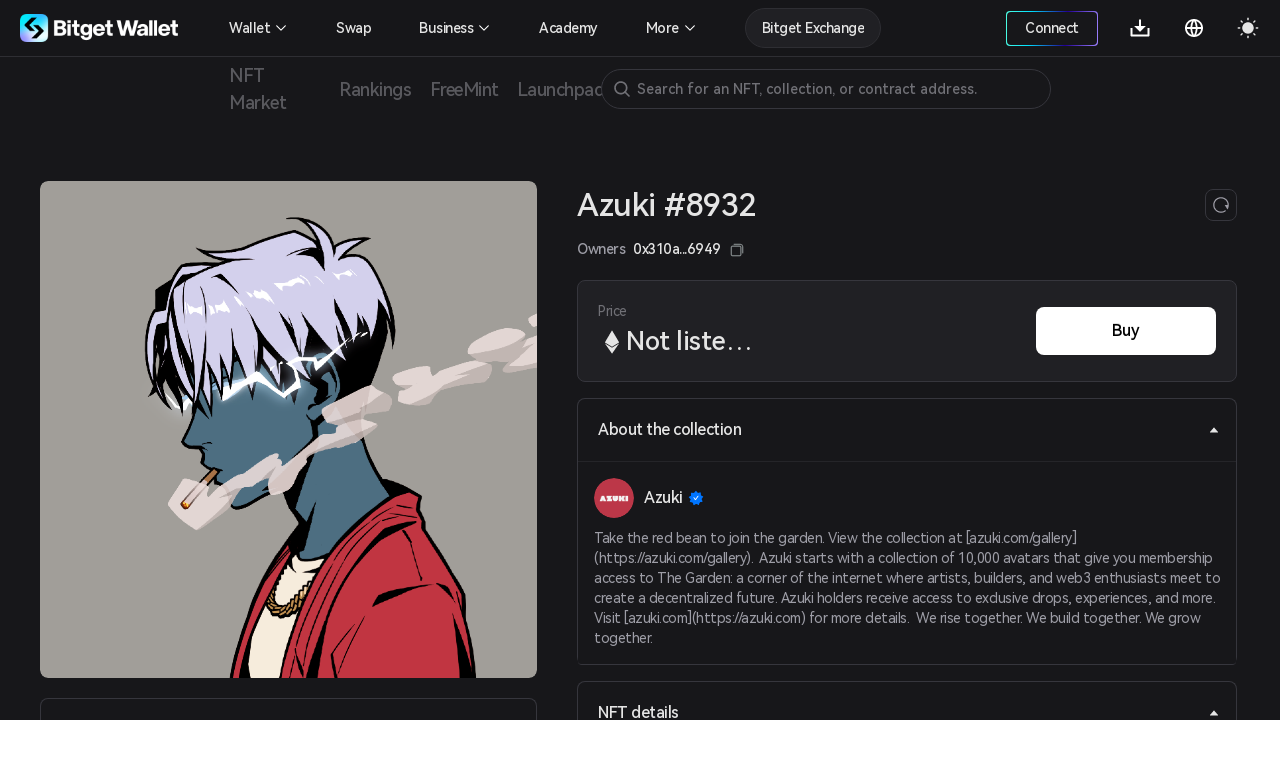

--- FILE ---
content_type: image/svg+xml
request_url: https://static-web.jjdsn.vip/c5e9b07aefdd37d75487226da84e016f/img/exit.68fc446ca3da1eec.svg
body_size: 148
content:
<svg width="24" height="24" viewBox="0 0 24 24" fill="none" xmlns="http://www.w3.org/2000/svg">
<path fill-rule="evenodd" clip-rule="evenodd" d="M11.9961 1.54688C12.3844 1.54688 12.6992 1.86167 12.6992 2.25V12.6994C12.6992 13.0877 12.3844 13.4025 11.9961 13.4025C11.6078 13.4025 11.293 13.0877 11.293 12.6994V2.25C11.293 1.86167 11.6078 1.54688 11.9961 1.54688Z" fill="#F36464"/>
<path d="M16.1395 4.41069C15.964 4.73248 16.0659 5.1342 16.3723 5.33553C16.8246 5.63272 17.2465 5.97654 17.6348 6.3649C18.367 7.09709 18.942 7.94951 19.3432 8.89826C19.7583 9.87983 19.9688 10.9233 19.9688 11.9997C19.9688 13.0762 19.7583 14.1197 19.3432 15.1012C18.942 16.05 18.3673 16.9024 17.6348 17.6346C16.9027 18.3668 16.0502 18.9417 15.1015 19.3429C14.1199 19.758 13.0765 19.9685 12 19.9685C10.9235 19.9685 9.88008 19.758 8.89852 19.3429C7.94977 18.9417 7.09734 18.367 6.36516 17.6346C5.63297 16.9024 5.05805 16.05 4.6568 15.1012C4.24172 14.1197 4.03125 13.0762 4.03125 11.9997C4.03125 10.9233 4.24172 9.87983 4.6568 8.89826C5.05805 7.94951 5.63273 7.09709 6.36516 6.3649C6.75328 5.97678 7.17539 5.63272 7.62773 5.33553C7.93406 5.1342 8.03602 4.73248 7.86047 4.41069C7.66289 4.04858 7.19859 3.93537 6.85406 4.16201C4.30687 5.83779 2.62547 8.72154 2.625 11.9983C2.6243 17.1769 6.80344 21.3649 11.982 21.3747C17.168 21.3846 21.375 17.1837 21.375 11.9997C21.375 8.72225 19.6931 5.83756 17.1455 4.16178C16.8009 3.93514 16.3369 4.04881 16.1395 4.41069Z" fill="#F36464"/>
</svg>


--- FILE ---
content_type: application/javascript
request_url: https://static-web.jjdsn.vip/c5e9b07aefdd37d75487226da84e016f/chunk-echarts/49e49aec.75bafc55166b9f81.js
body_size: 15586
content:
(window.webpackJsonp=window.webpackJsonp||[]).push([[36],{137:function(e,t,n){"use strict";n.d(t,"f",(function(){return a})),n.d(t,"a",(function(){return l})),n.d(t,"b",(function(){return s})),n.d(t,"c",(function(){return c})),n.d(t,"d",(function(){return u})),n.d(t,"e",(function(){return d}));var r=n(1),i=(t=n(11),Object(t.m)());function o(e,t,n,i,a,o,l){var s,c,h,u,d,m,p=!1,g=(Object(r.isFunction)(a)?(l=o,o=a,a=null):Object(r.isObject)(a)&&(o=a.cb,l=a.during,p=a.isFrom,c=a.removeOpt,a=a.dataIndex),"leave"===e),y=(g||t.stopAnimation("leave"),m=e,s=a,c=g?c||{}:null,i=(y=i)&&i.getAnimationDelayParams?i.getAnimationDelayParams(t,a):null,y&&y.ecModel&&(h=(h=y.ecModel.getUpdatePayload())&&h.animation),m="update"===m,y&&y.isAnimationEnabled()?(d=u=a=void 0,d=c?(a=Object(r.retrieve2)(c.duration,200),u=Object(r.retrieve2)(c.easing,"cubicOut"),0):(a=y.getShallow(m?"animationDurationUpdate":"animationDuration"),u=y.getShallow(m?"animationEasingUpdate":"animationEasing"),y.getShallow(m?"animationDelayUpdate":"animationDelay")),h&&(null!=h.duration&&(a=h.duration),null!=h.easing&&(u=h.easing),null!=h.delay)&&(d=h.delay),Object(r.isFunction)(d)&&(d=d(s,i)),{duration:(a=Object(r.isFunction)(a)?a(s):a)||0,delay:d,easing:u}):null);y&&0<y.duration?(m={duration:y.duration,delay:y.delay||0,easing:y.easing,done:o,force:!!o||!!l,setToFinal:!g,scope:e,during:l},p?t.animateFrom(n,m):t.animateTo(n,m)):(t.stopAnimation(),p||t.attr(n),l&&l(1),o&&o())}function a(e,t,n,i,a,r){o("update",e,t,n,i,a,r)}function l(e,t,n,i,a,r){o("enter",e,t,n,i,a,r)}function s(e){if(!e.__zr)return!0;for(var t=0;t<e.animators.length;t++)if("leave"===e.animators[t].scope)return!0;return!1}function c(e,t,n,i,a,r){s(e)||o("leave",e,t,n,i,a,r)}function h(e,t,n,i){e.removeTextContent(),e.removeTextGuideLine(),c(e,{style:{opacity:0}},t,n,i)}function u(e,t,n){function i(){e.parent&&e.parent.remove(e)}e.isGroup?e.traverse((function(e){e.isGroup||h(e,t,n,i)})):h(e,t,n,i)}function d(e){i(e).oldStyle=e.style}},2158:function(e,t,n){"use strict";n.r(t);t=n(75);var r,i=n(10),o=n(233),a=n(139),l=n(131),c=n(157);function h(){var e=null!==r&&r.apply(this,arguments)||this;return e.type=h.type,e.hasSymbolVisual=!0,e}r=a.a,Object(i.a)(h,r),h.prototype.getInitialData=function(e){return Object(o.a)(null,this,{useEncodeDefaulter:!0})},h.prototype.getLegendIcon=function(e){var t=new c.a,n=Object(l.a)("line",0,e.itemHeight/2,e.itemWidth,0,e.lineStyle.stroke,!1),i=(n=(t.add(n),n.setStyle(e.lineStyle),this.getData().getVisual("symbol")),this.getData().getVisual("symbolRotate")),a=(n="none"===n?"circle":n,.8*e.itemHeight);a=Object(l.a)(n,(e.itemWidth-a)/2,(e.itemHeight-a)/2,a,a,e.itemStyle.fill),t.add(a),a.setStyle(e.itemStyle),i="inherit"===e.iconRotate?i:e.iconRotate||0;return a.rotation=i*Math.PI/180,a.setOrigin([e.itemWidth/2,e.itemHeight/2]),-1<n.indexOf("empty")&&(a.style.stroke=a.style.fill,a.style.fill="#fff",a.style.lineWidth=2),t},h.type="series.line",h.dependencies=["grid","polar"],h.defaultOption={z:3,coordinateSystem:"cartesian2d",legendHoverLink:!0,clip:!0,label:{position:"top"},endLabel:{show:!1,valueAnimation:!0,distance:8},lineStyle:{width:2,type:"solid"},emphasis:{scale:!0},step:!1,smooth:!1,smoothMonotone:null,symbol:"emptyCircle",symbolSize:4,symbolRotate:null,showSymbol:!0,showAllSymbol:"auto",connectNulls:!1,sampling:"none",animationEasing:"linear",progressive:0,hoverLayerThreshold:1/0,universalTransition:{divideShape:"clone"},triggerLineEvent:!1};var s,d=h,m=n(1),y=n(137),f=n(34),v=n(60),O=n(22),S=n(242),_=n(80),x=n(199);function I(e,t,n,i){var a=s.call(this)||this;return a.updateData(e,t,n,i),a}function A(e,t){this.parent.drift(e,t)}s=c.a,Object(i.a)(I,s),I.prototype._createSymbol=function(e,t,n,i,a){this.removeAll(),(a=Object(l.a)(e,-1,-1,2,2,null,a)).attr({z2:100,culling:!0,scaleX:i[0]/2,scaleY:i[1]/2}),a.drift=A,this._symbolType=e,this.add(a)},I.prototype.stopSymbolAnimation=function(e){this.childAt(0).stopAnimation(null,e)},I.prototype.getSymbolType=function(){return this._symbolType},I.prototype.getSymbolPath=function(){return this.childAt(0)},I.prototype.highlight=function(){Object(O.o)(this.childAt(0))},I.prototype.downplay=function(){Object(O.z)(this.childAt(0))},I.prototype.setZ=function(e,t){var n=this.childAt(0);n.zlevel=e,n.z=t},I.prototype.setDraggable=function(e,t){var n=this.childAt(0);n.draggable=e,n.cursor=!t&&e?"move":n.cursor},I.prototype.updateData=function(e,t,n,i){this.silent=!1;var a,r,o,s=e.getItemVisual(t,"symbol")||"circle",l=e.hostModel,c=I.getSymbolSize(e,t),u=s!==this._symbolType,h=i&&i.disableAnimation;u?(a=e.getItemVisual(t,"symbolKeepAspect"),this._createSymbol(s,e,t,c,a)):((r=this.childAt(0)).silent=!1,o={scaleX:c[0]/2,scaleY:c[1]/2},h?r.attr(o):y.f(r,o,l,t),Object(y.e)(r)),this._updateCommon(e,t,c,n,i),u&&(r=this.childAt(0),h||(o={scaleX:this._sizeX,scaleY:this._sizeY,style:{opacity:r.style.opacity}},r.scaleX=r.scaleY=0,r.style.opacity=0,y.a(r,o,l,t))),h&&this.childAt(0).stopAnimation("leave")},I.prototype._updateCommon=function(e,t,n,i,a){var r,o,s,c,h,u,d,y,p=this.childAt(0),g=e.hostModel,f=(i&&(r=i.emphasisItemStyle,s=i.blurItemStyle,o=i.selectItemStyle,c=i.focus,h=i.blurScope,d=i.labelStatesModels,y=i.hoverScale,v=i.cursorStyle,u=i.emphasisDisabled),i&&!e.hasItemOption||(r=(f=(i=i&&i.itemModel?i.itemModel:e.getItemModel(t)).getModel("emphasis")).getModel("itemStyle").getItemStyle(),o=i.getModel(["select","itemStyle"]).getItemStyle(),s=i.getModel(["blur","itemStyle"]).getItemStyle(),c=f.get("focus"),h=f.get("blurScope"),u=f.get("disabled"),d=Object(_.d)(i),y=f.getShallow("scale"),v=i.getShallow("cursor")),e.getItemVisual(t,"symbolRotate")),v=(i=(f=((i=(p.attr("rotation",(f||0)*Math.PI/180||0),Object(l.b)(e.getItemVisual(t,"symbolOffset"),n)))&&(p.x=i[0],p.y=i[1]),v&&p.attr("cursor",v),e.getItemVisual(t,"style"))).fill,p instanceof x.a?(v=p.style,p.useStyle(Object(m.extend)({image:v.image,x:v.x,y:v.y,width:v.width,height:v.height},f))):(p.__isEmptyBrush?p.useStyle(Object(m.extend)({},f)):p.useStyle(f),p.style.decal=null,p.setColor(i,a&&a.symbolInnerColor),p.style.strokeNoScale=!0),e.getItemVisual(t,"liftZ")),I=this._z2,b=(null!=v?null==I&&(this._z2=p.z2,p.z2+=v):null!=I&&(p.z2=I,this._z2=null),a&&a.useNameLabel);Object(_.f)(p,d,{labelFetcher:g,labelDataIndex:t,defaultText:function(t){return b?e.getName(t):Object(S.b)(e,t)},inheritColor:i,defaultOpacity:f.opacity}),this._sizeX=n[0]/2,this._sizeY=n[1]/2,(v=p.ensureState("emphasis")).style=r,p.ensureState("select").style=o,p.ensureState("blur").style=s,I=null==y||!0===y?Math.max(1.1,3/this._sizeY):isFinite(y)&&0<y?+y:1,v.scaleX=this._sizeX*I,v.scaleY=this._sizeY*I,this.setSymbolScale(1),Object(O.E)(this,c,h,u)},I.prototype.setSymbolScale=function(e){this.scaleX=this.scaleY=e},I.prototype.fadeOut=function(e,t,n){var i=this.childAt(0),a=Object(v.a)(this).dataIndex,r=n&&n.animation;this.silent=i.silent=!0,n&&n.fadeLabel?(n=i.getTextContent())&&y.c(n,{style:{opacity:0}},t,{dataIndex:a,removeOpt:r,cb:function(){i.removeTextContent()}}):i.removeTextContent(),y.c(i,{style:{opacity:0},scaleX:0,scaleY:0},t,{dataIndex:a,cb:e,removeOpt:r})},I.getSymbolSize=function(e,t){return Object(l.c)(e.getItemVisual(t,"symbolSize"))};var w=I;function j(e,t,n,i){return t&&!isNaN(t[0])&&!isNaN(t[1])&&(!i.isIgnore||!i.isIgnore(n))&&(!i.clipShape||i.clipShape.contain(t[0],t[1]))&&"none"!==e.getItemVisual(n,"symbol")}function D(e){return(e=null==e||Object(m.isObject)(e)?e:{isIgnore:e})||{}}function M(e){var t=(e=e.hostModel).getModel("emphasis");return{emphasisItemStyle:t.getModel("itemStyle").getItemStyle(),blurItemStyle:e.getModel(["blur","itemStyle"]).getItemStyle(),selectItemStyle:e.getModel(["select","itemStyle"]).getItemStyle(),focus:t.get("focus"),blurScope:t.get("blurScope"),emphasisDisabled:t.get("disabled"),hoverScale:t.get("scale"),labelStatesModels:Object(_.d)(e),cursorStyle:e.get("cursor")}}function L(e){this.group=new c.a,this._SymbolCtor=e||w}L.prototype.updateData=function(e,t){this._progressiveEls=null,t=D(t);var s=this.group,n=e.hostModel,r=this._data,u=this._SymbolCtor,o=t.disableAnimation,l=M(e),p={disableAnimation:o},g=t.getSymbolPoint||function(t){return e.getItemLayout(t)};r||s.removeAll(),e.diff(r).add((function(n){var r,o=g(n);j(e,o,n,t)&&((r=new u(e,n,l,p)).setPosition(o),e.setItemGraphicEl(n,r),s.add(r))})).update((function(c,h){h=r.getItemGraphicEl(h);var d,i,a=g(c);j(e,a,c,t)?(d=e.getItemVisual(c,"symbol")||"circle",i=h&&h.getSymbolType&&h.getSymbolType(),!h||i&&i!==d?(s.remove(h),(h=new u(e,c,l,p)).setPosition(a)):(h.updateData(e,c,l,p),i={x:a[0],y:a[1]},o?h.attr(i):y.f(h,i,n)),s.add(h),e.setItemGraphicEl(c,h)):s.remove(h)})).remove((function(e){var t=r.getItemGraphicEl(e);t&&t.fadeOut((function(){s.remove(t)}),n)})).execute(),this._getSymbolPoint=g,this._data=e},L.prototype.updateLayout=function(){var e=this,t=this._data;t&&t.eachItemGraphicEl((function(t,n){n=e._getSymbolPoint(n),t.setPosition(n),t.markRedraw()}))},L.prototype.incrementalPrepareUpdate=function(e){this._seriesScope=M(e),this._data=null,this.group.removeAll()},L.prototype.incrementalUpdate=function(e,t,n){function i(e){e.isGroup||(e.incremental=!0,e.ensureState("emphasis").hoverLayer=!0)}this._progressiveEls=[],n=D(n);for(var a=e.start;a<e.end;a++){var r,o=t.getItemLayout(a);j(t,o,a,n)&&((r=new this._SymbolCtor(t,a,this._seriesScope)).traverse(i),r.setPosition(o),this.group.add(r),t.setItemGraphicEl(a,r),this._progressiveEls.push(r))}},L.prototype.eachRendered=function(e){f.traverseElements(this._progressiveEls||this.group,e)},L.prototype.remove=function(e){var t=this.group,n=this._data;n&&e?n.eachItemGraphicEl((function(e){e.fadeOut((function(){t.remove(e)}),n.hostModel)})):t.removeAll()};var N=L,k=n(133);function C(e,t,n){var i=e.getBaseAxis(),a=(n=function(e,t){var n=0;e=e.scale.getExtent();return"start"===t?n=e[0]:"end"===t?n=e[1]:Object(m.isNumber)(t)&&!isNaN(t)?n=t:0<e[0]?n=e[0]:e[1]<0&&(n=e[1]),n}(a=e.getOtherAxis(i),n),i=i.dim,a.dim),r=t.mapDimension(a),o=t.mapDimension(i),s="x"===a||"radius"===a?1:0,l=(e=Object(m.map)(e.dimensions,(function(e){return t.mapDimension(e)})),!1),c=t.getCalculationInfo("stackResultDimension");return Object(k.c)(t,e[0])&&(l=!0,e[0]=c),Object(k.c)(t,e[1])&&(l=!0,e[1]=c),{dataDimsForPoint:e,valueStart:n,valueAxisDim:a,baseAxisDim:i,stacked:!!l,valueDim:r,baseDim:o,baseDataOffset:s,stackedOverDimension:t.getCalculationInfo("stackedOverDimension")}}function P(e,t,n,i){var a=NaN,r=(e.stacked&&(a=n.get(n.getCalculationInfo("stackedOverDimension"),i)),isNaN(a)&&(a=e.valueStart),e.baseDataOffset),o=[];return o[r]=n.get(e.baseDim,i),o[1-r]=a,t.dataToPoint(o)}var E=n(160),T=n(1161),R=n(132),z=n(11),q=(a=n(55),n(138)),V=n(52),G=Math.min,F=Math.max;function B(e,t){return isNaN(e)||isNaN(t)}function Y(e,t,n,i,a,r,o,s,l){for(var c,u,h,d,p=n,g=0;g<i;g++){var m=t[2*p],y=t[2*p+1];if(a<=p||p<0)break;if(B(m,y)){if(l){p+=r;continue}break}if(p===n)e[0<r?"moveTo":"lineTo"](m,y),h=m,d=y;else{if((N=m-c)*N+(b=y-u)*b<.5){p+=r;continue}if(0<o){for(var f=p+r,v=t[2*f],O=t[2*f+1];v===m&&O===y&&g<i;)g++,p+=r,v=t[2*(f+=r)],O=t[2*f+1],m=t[2*p],y=t[2*p+1];var S=g+1;if(l)for(;B(v,O)&&S<i;)S++,v=t[2*(f+=r)],O=t[2*f+1];var _,x,I,A,w,j,D,M,L,N=0,b=0,k=void 0,C=void 0;i<=S||B(v,O)?(D=m,M=y):(N=v-c,b=O-u,_=m-c,x=v-m,I=y-u,A=O-y,j=w=void 0,C="x"===s?(D=m-(L=0<N?1:-1)*(w=Math.abs(_))*o,M=y,k=m+L*(j=Math.abs(x))*o,y):"y"===s?(M=y-(L=0<b?1:-1)*(w=Math.abs(I))*o,k=D=m,y+L*(j=Math.abs(A))*o):(w=Math.sqrt(_*_+I*I),D=m-N*o*(1-(_=(j=Math.sqrt(x*x+A*A))/(j+w))),M=y-b*o*(1-_),C=y+b*o*_,k=G(k=m+N*o*_,F(v,m)),C=G(C,F(O,y)),k=F(k,G(v,m)),M=y-(b=(C=F(C,G(O,y)))-y)*w/j,D=G(D=m-(N=k-m)*w/j,F(c,m)),M=G(M,F(u,y)),k=m+(N=m-(D=F(D,G(c,m))))*j/w,y+(b=y-(M=F(M,G(u,y))))*j/w)),e.bezierCurveTo(h,d,D,M,m,y),h=k,d=C}else e.lineTo(m,y)}c=m,u=y,p+=r}return g}var u,H=function(){this.smooth=0,this.smoothConstraint=!0},X=(u=a.b,Object(i.a)(p,u),p.prototype.getDefaultStyle=function(){return{stroke:"#000",fill:null}},p.prototype.getDefaultShape=function(){return new H},p.prototype.buildPath=function(e,t){var n=t.points,i=0,a=n.length/2;if(t.connectNulls){for(;0<a&&B(n[2*a-2],n[2*a-1]);a--);for(;i<a&&B(n[2*i],n[2*i+1]);i++);}for(;i<a;)i+=Y(e,n,i,a,a,1,t.smooth,t.smoothMonotone,t.connectNulls)+1},p.prototype.getPointOn=function(e,t){this.path||(this.createPathProxy(),this.buildPath(this.path,this.shape));for(var n,i,a=this.path.data,r=q.a.CMD,o="x"===t,s=[],l=0;l<a.length;){var c=void 0,u=void 0;switch(a[l++]){case r.M:n=a[l++],i=a[l++];break;case r.L:var h;c=a[l++],u=a[l++];if((h=o?(e-n)/(c-n):(e-i)/(u-i))<=1&&0<=h)return b=o?(u-i)*h+i:(c-n)*h+n,o?[e,b]:[b,e];n=c,i=u;break;case r.C:c=a[l++],u=a[l++];var d=a[l++],p=a[l++],g=a[l++],m=a[l++],y=o?Object(V.f)(n,c,d,g,e,s):Object(V.f)(i,u,p,m,e,s);if(0<y)for(var f=0;f<y;f++){var b,v=s[f];if(v<=1&&0<=v)return b=o?Object(V.a)(i,u,p,m,v):Object(V.a)(n,c,d,g,v),o?[e,b]:[b,e]}n=g,i=m}}},p);function p(e){return(e=u.call(this,e)||this).type="ec-polyline",e}g=H,Object(i.a)(W,g);var g,U=W;function W(){return null!==g&&g.apply(this,arguments)||this}Z=a.b,Object(i.a)(K,Z),K.prototype.getDefaultShape=function(){return new U},K.prototype.buildPath=function(e,t){var n=t.points,i=t.stackedOnPoints,a=0,r=n.length/2,o=t.smoothMonotone;if(t.connectNulls){for(;0<r&&B(n[2*r-2],n[2*r-1]);r--);for(;a<r&&B(n[2*a],n[2*a+1]);a++);}for(;a<r;){var s=Y(e,n,a,r,r,1,t.smooth,o,t.connectNulls);Y(e,i,a+s-1,s,r,-1,t.stackedOnSmooth,o,t.connectNulls),a+=s+1,e.closePath()}};var Z,J=K;function K(e){return(e=Z.call(this,e)||this).type="ec-polygon",e}var b,Q=n(120),$=n(375),ee=n(374),te=n(63),ne=n(95);function ie(e,t){if(e.length===t.length){for(var n=0;n<e.length;n++)if(e[n]!==t[n])return;return 1}}function ae(e){for(var t=1/0,n=1/0,i=-1/0,a=-1/0,r=0;r<e.length;){var o=e[r++],s=e[r++];isNaN(o)||(t=Math.min(o,t),i=Math.max(o,i)),isNaN(s)||(n=Math.min(s,n),a=Math.max(s,a))}return[[t,n],[i,a]]}function re(e,t){var n=(e=ae(e))[0],i=(e=e[1],(t=ae(t))[0]);t=t[1];return Math.max(Math.abs(n[0]-i[0]),Math.abs(n[1]-i[1]),Math.abs(e[0]-t[0]),Math.abs(e[1]-t[1]))}function oe(e){return m.isNumber(e)?e:e?.5:0}function se(e,t,n,i){var a="x"===(t=t.getBaseAxis()).dim||"radius"===t.dim?0:1,r=[],o=0,s=[],l=[],c=[],u=[];if(i){for(o=0;o<e.length;o+=2)isNaN(e[o])||isNaN(e[o+1])||u.push(e[o],e[o+1]);e=u}for(o=0;o<e.length-2;o+=2)switch(c[0]=e[o+2],c[1]=e[o+3],l[0]=e[o],l[1]=e[o+1],r.push(l[0],l[1]),n){case"end":s[a]=c[a],s[1-a]=l[1-a],r.push(s[0],s[1]);break;case"middle":var h=[];s[a]=h[a]=(l[a]+c[a])/2,s[1-a]=l[1-a],h[1-a]=c[1-a],r.push(s[0],s[1]),r.push(h[0],h[1]);break;default:s[a]=l[a],s[1-a]=c[1-a],r.push(s[0],s[1])}return r.push(e[o++],e[o++]),r}function le(e,t,n){var i="auto"===(e=e.get("showAllSymbol"));if(!e||i){var a,r,o=n.getAxesByScale("ordinal")[0];if(o&&(!i||!function(e,t){for(var n=e.getExtent(),i=Math.abs(n[1]-n[0])/e.scale.count(),a=(isNaN(i)&&(i=0),t.count()),r=Math.max(1,Math.round(a/5)),o=0;o<a;o+=r)if(1.5*w.getSymbolSize(t,o)[e.isHorizontal()?1:0]>i)return;return 1}(o,t)))return a=t.mapDimension(o.dim),r={},m.each(o.getViewLabels(),(function(e){e=o.scale.getRawOrdinalNumber(e.tickValue),r[e]=1})),function(e){return!r.hasOwnProperty(t.get(a,e))}}}function ce(e,t){return[e[2*t],e[2*t+1]]}function ue(e){if(e.get(["endLabel","show"]))return 1;for(var t=0;t<O.g.length;t++)if(e.get([O.g[t],"endLabel","show"]))return 1}function he(e,i,t,n){var a,r,o,s,l,c,u,h,d;return Object(ee.a)(i,"cartesian2d")?(a=n.getModel("endLabel"),r=a.get("valueAnimation"),o=n.getData(),s={lastFrameIndex:0},l=ue(n)?function(t,n){e._endLabelOnDuring(t,n,o,s,r,a,i)}:null,c=i.getBaseAxis().isHorizontal(),u=Object($.b)(i,t,n,(function(){var n=e._endLabel;n&&t&&null!=s.originalX&&n.attr({x:s.originalX,y:s.originalY})}),l),n.get("clip",!0)||(h=u.shape,d=Math.max(h.width,h.height),c?(h.y-=d,h.height+=2*d):(h.x-=d,h.width+=2*d)),l&&l(1,u),u):Object($.c)(i,t,n)}function de(){return null!==b&&b.apply(this,arguments)||this}b=Q.a,Object(i.a)(de,b),de.prototype.init=function(){var e=new c.a,t=new N;this.group.add(t.group),this._symbolDraw=t,this._lineGroup=e},de.prototype.render=function(e,t,n){function i(e){r._changePolyState(e)}var a,r=this,o=e.coordinateSystem,s=this.group,l=e.getData(),c=e.getModel("lineStyle"),u=e.getModel("areaStyle"),h=l.getLayout("points")||[],d="polar"===o.type,p=this._coordSys,g=this._symbolDraw,f=this._polyline,S=this._polygon,_=this._lineGroup,b=(t=!t.ssr&&e.isAnimationEnabled(),!u.isEmpty()),x=u.get("origin"),I=C(o,l,x),A=(I=b&&function(e,t,n){if(!n.valueDim)return[];for(var i=t.count(),a=Object(E.a)(2*i),r=0;r<i;r++){var o=P(n,e,t,r);a[2*r]=o[0],a[2*r+1]=o[1]}return a}(o,l,I),e.get("showSymbol")),w=e.get("connectNulls"),j=A&&!d&&le(e,l,o),D=this._data,M=(D&&D.eachItemGraphicEl((function(e,t){e.__temp&&(s.remove(e),D.setItemGraphicEl(t,null))})),A||g.remove(),s.add(_),!d&&e.get("step")),L=(o&&o.getArea&&e.get("clip",!0)&&(null!=(a=o.getArea()).width?(a.x-=.1,a.y-=.1,a.width+=.2,a.height+=.2):a.r0&&(a.r0-=.5,a.r+=.5)),this._clipShapeForSymbol=a,function(e,t,n){var i=e.getVisual("visualMeta");if(i&&i.length&&e.count()&&"cartesian2d"===t.type){for(var a,r=i.length-1;0<=r;r--){var o,s=e.getDimensionInfo(i[r].dimension);if("x"===(o=s&&s.coordDim)||"y"===o){a=i[r];break}}if(a){var l=t.getAxis(o),c=(t=m.map(a.stops,(function(e){return{coord:l.toGlobalCoord(l.dataToCoord(e.value)),color:e.color}})),t.length),u=a.outerColors.slice(),h=(c&&t[0].coord>t[c-1].coord&&(t.reverse(),u.reverse()),n=function(e,t){var n,i,a=[],r=e.length;function o(e,t,n){var i=(n-(i=e.coord))/(t.coord-i);return{coord:n,color:Object(ne.lerp)(i,[e.color,t.color])}}for(var s=0;s<r;s++){var l=e[s],c=l.coord;if(c<0)n=l;else{if(t<c){i?a.push(o(i,l,t)):n&&a.push(o(n,l,0),o(n,l,t));break}n&&(a.push(o(n,l,0)),n=null),a.push(l),i=l}}return a}(t,"x"===o?n.getWidth():n.getHeight()),n.length);if(!h&&c)return t[0].coord<0?u[1]||t[c-1].color:u[0]||t[0].color;var d=n[0].coord-10,p=(c=n[h-1].coord+10)-d;return p<.001?"transparent":(m.each(n,(function(e){e.offset=(e.coord-d)/p})),n.push({offset:h?n[h-1].offset:.5,color:u[1]||"transparent"}),n.unshift({offset:h?n[0].offset:.5,color:u[0]||"transparent"}),(t=new T.a(0,0,0,0,n,!0))[o]=d,t[o+"2"]=c,t)}}}(l,o,n)||l.getVisual("style")[l.getVisual("drawType")]),N=(p=(f&&p.type===o.type&&M===this._step?(b&&!S?S=this._newPolygon(h,I):S&&!b&&(_.remove(S),S=this._polygon=null),d||this._initOrUpdateEndLabel(e,o,Object(te.c)(L)),(p=_.getClipPath())?(N=he(this,o,!1,e),y.a(p,{shape:N.shape},e)):_.setClipPath(he(this,o,!0,e)),A&&g.updateData(l,{isIgnore:j,clipShape:a,disableAnimation:!0,getSymbolPoint:function(e){return[h[2*e],h[2*e+1]]}}),ie(this._stackedOnPoints,I)&&ie(this._points,h)||(t?this._doUpdateAnimation(l,I,o,n,M,x,w):(M&&(h=se(h,o,M,w),I=I&&se(I,o,M,w)),f.setShape({points:h}),S&&S.setShape({points:h,stackedOnPoints:I})))):(A&&g.updateData(l,{isIgnore:j,clipShape:a,disableAnimation:!0,getSymbolPoint:function(e){return[h[2*e],h[2*e+1]]}}),t&&this._initSymbolLabelAnimation(l,o,a),M&&(h=se(h,o,M,w),I=I&&se(I,o,M,w)),f=this._newPolyline(h),b?S=this._newPolygon(h,I):S&&(_.remove(S),S=this._polygon=null),d||this._initOrUpdateEndLabel(e,o,Object(te.c)(L)),_.setClipPath(he(this,o,!0,e))),e.getModel("emphasis"))).get("focus");n=p.get("blurScope"),A=p.get("disabled"),f.useStyle(m.defaults(c.getLineStyle(),{fill:"none",stroke:L,lineJoin:"bevel"})),Object(O.D)(f,e,"lineStyle"),0<f.style.lineWidth&&"bolder"===e.get(["emphasis","lineStyle","width"])&&(f.getState("emphasis").style.lineWidth=+f.style.lineWidth+1),Object(v.a)(f).seriesIndex=e.seriesIndex,Object(O.E)(f,N,n,A),g=oe(e.get("smooth")),j=e.get("smoothMonotone");f.setShape({smooth:g,smoothMonotone:j,connectNulls:w}),S&&(t=l.getCalculationInfo("stackedOnSeries"),a=0,S.useStyle(m.defaults(u.getAreaStyle(),{fill:L,opacity:.7,lineJoin:"bevel",decal:l.getVisual("style").decal})),t&&(a=oe(t.get("smooth"))),S.setShape({smooth:g,stackedOnSmooth:a,smoothMonotone:j,connectNulls:w}),Object(O.D)(S,e,"areaStyle"),Object(v.a)(S).seriesIndex=e.seriesIndex,Object(O.E)(S,N,n,A)),l.eachItemGraphicEl((function(e){e&&(e.onHoverStateChange=i)})),this._polyline.onHoverStateChange=i,this._data=l,this._coordSys=o,this._stackedOnPoints=I,this._points=h,this._step=M,this._valueOrigin=x,e.get("triggerLineEvent")&&(this.packEventData(e,f),S)&&this.packEventData(e,S)},de.prototype.packEventData=function(e,t){Object(v.a)(t).eventData={componentType:"series",componentSubType:"line",componentIndex:e.componentIndex,seriesIndex:e.seriesIndex,seriesName:e.name,seriesType:"line"}},de.prototype.highlight=function(e,t,n,i){var a=e.getData(),r=z.s(a,i);if(this._changePolyState("emphasis"),!(r instanceof Array)&&null!=r&&0<=r){var o=a.getLayout("points");if(!(l=a.getItemGraphicEl(r))){var s=o[2*r];o=o[2*r+1];if(isNaN(s)||isNaN(o))return;if(this._clipShapeForSymbol&&!this._clipShapeForSymbol.contain(s,o))return;var l,c=e.get("zlevel")||0,u=e.get("z")||0;(s=((l=new w(a,r)).x=s,l.y=o,l.setZ(c,u),l.getSymbolPath().getTextContent()))&&(s.zlevel=c,s.z=u,s.z2=this._polyline.z2+1),l.__temp=!0,a.setItemGraphicEl(r,l),l.stopSymbolAnimation(!0),this.group.add(l)}l.highlight()}else Q.a.prototype.highlight.call(this,e,t,n,i)},de.prototype.downplay=function(e,t,n,i){var a,r=e.getData(),o=z.s(r,i);this._changePolyState("normal"),null!=o&&0<=o?(a=r.getItemGraphicEl(o))&&(a.__temp?(r.setItemGraphicEl(o,null),this.group.remove(a)):a.downplay()):Q.a.prototype.downplay.call(this,e,t,n,i)},de.prototype._changePolyState=function(e){var t=this._polygon;Object(O.C)(this._polyline,e),t&&Object(O.C)(t,e)},de.prototype._newPolyline=function(e){var t=this._polyline;return t&&this._lineGroup.remove(t),t=new X({shape:{points:e},segmentIgnoreThreshold:2,z2:10}),this._lineGroup.add(t),this._polyline=t},de.prototype._newPolygon=function(e,t){var n=this._polygon;return n&&this._lineGroup.remove(n),n=new J({shape:{points:e,stackedOnPoints:t},segmentIgnoreThreshold:2}),this._lineGroup.add(n),this._polygon=n},de.prototype._initSymbolLabelAnimation=function(e,t,n){var u,r,o,l=(o=t.getBaseAxis()).inverse,p=(o=("cartesian2d"===t.type?(u=o.isHorizontal(),r=!1):"polar"===t.type&&(u="angle"===o.dim,r=!0),e.hostModel)).get("animationDuration"),g=(m.isFunction(p)&&(p=p(null)),o.get("animationDelay")||0),c=m.isFunction(g)?g(null):g;e.eachItemGraphicEl((function(e,o){var h,i,a,d,y,s=e;s&&(d=[e.x,e.y],y=i=h=void 0,n&&(y=r?(a=n,d=t.pointToCoord(d),u?(h=a.startAngle,i=a.endAngle,-d[1]/180*Math.PI):(h=a.r0,i=a.r,d[0])):u?(h=n.x,i=n.x+n.width,e.x):(h=n.y+n.height,i=n.y,e.y)),a=i===h?0:(y-h)/(i-h),l&&(a=1-a),d=m.isFunction(g)?g(o):p*a+c,y=(e=s.getSymbolPath()).getTextContent(),s.attr({scaleX:0,scaleY:0}),s.animateTo({scaleX:1,scaleY:1},{duration:200,setToFinal:!0,delay:d}),y&&y.animateFrom({style:{opacity:0}},{duration:300,delay:d}),e.disableLabelAnimation=!0)}))},de.prototype._initOrUpdateEndLabel=function(e,t,n){var i,a,r,o=e.getModel("endLabel");ue(e)?(i=e.getData(),a=this._polyline,(r=i.getLayout("points"))?(this._endLabel||((this._endLabel=new R.a({z2:200})).ignoreClip=!0,a.setTextContent(this._endLabel),a.disableLabelAnimation=!0),0<=(r=function(e){for(var t,n,i=e.length/2;0<i&&(t=e[2*i-2],n=e[2*i-1],isNaN(t)||isNaN(n));i--);return i-1}(r))&&(Object(_.f)(a,Object(_.d)(e,"endLabel"),{inheritColor:n,labelFetcher:e,labelDataIndex:r,defaultText:function(e,t,n){return null!=n?Object(S.a)(i,n):Object(S.b)(i,e)},enableTextSetter:!0},(n=o,r=(e=(e=t).getBaseAxis()).isHorizontal(),e=e.inverse,o=r?e?"right":"left":"center",r=r?"middle":e?"top":"bottom",{normal:{align:n.get("align")||o,verticalAlign:n.get("verticalAlign")||r}})),a.textConfig.position=null)):(a.removeTextContent(),this._endLabel=null)):this._endLabel&&(this._polyline.removeTextContent(),this._endLabel=null)},de.prototype._endLabelOnDuring=function(e,t,n,i,a,r,o){var s,l,c,u,h,d,p,g,m,y,f=this._endLabel,b=this._polyline;f&&(e<1&&null==i.originalX&&(i.originalX=f.x,i.originalY=f.y),s=n.getLayout("points"),m=(l=n.hostModel).get("connectNulls"),c=r.get("precision"),r=r.get("distance")||0,h=(o=o.getBaseAxis()).isHorizontal(),o=o.inverse,t=t.shape,u=(h?r:0)*(o?-1:1),r=(h?0:-r)*(o?-1:1),p=void 0,1<=(g=(d=(h=function(e,t,n){for(var i,a,r=e.length/2,o="x"===n?0:1,s=0,l=-1,c=0;c<r;c++)if(a=e[2*c+o],!isNaN(a)&&!isNaN(e[2*c+1-o])){if(0!==c){if(i<=t&&t<=a||t<=i&&a<=t){l=c;break}s=c}i=a}return{range:[s,l],t:(t-i)/(a-i)}}(s,o=o?h?t.x:t.y+t.height:h?t.x+t.width:t.y,t=h?"x":"y")).range)[1]-d[0])?(1<g&&!m?(y=ce(s,d[0]),f.attr({x:y[0]+u,y:y[1]+r}),a&&(p=l.getRawValue(d[0]))):((y=b.getPointOn(o,t))&&f.attr({x:y[0]+u,y:y[1]+r}),g=l.getRawValue(d[0]),m=l.getRawValue(d[1]),a&&(p=z.i(n,c,g,m,h.t))),i.lastFrameIndex=d[0]):(y=ce(s,b=1===e||0<i.lastFrameIndex?d[0]:0),a&&(p=l.getRawValue(b)),f.attr({x:y[0]+u,y:y[1]+r})),a)&&"function"==typeof(o=Object(_.e)(f)).setLabelText&&o.setLabelText(p)},de.prototype._doUpdateAnimation=function(e,t,n,i,a,r,o){var s=this._polyline,l=this._polygon,c=e.hostModel,u=(t=function(e,t,n,i,a,r){o=[],t.diff(e).add((function(e){o.push({cmd:"+",idx:e})})).update((function(e,t){o.push({cmd:"=",idx:t,idx1:e})})).remove((function(e){o.push({cmd:"-",idx:e})})).execute();for(var o,s=o,l=[],c=[],u=[],h=[],d=[],p=[],g=[],m=C(a,t,r),y=e.getLayout("points")||[],f=t.getLayout("points")||[],b=0;b<s.length;b++){var v=s[b],O=!0,S=void 0;switch(v.cmd){case"=":var _=2*v.idx,x=(S=2*v.idx1,y[_]),I=y[1+_],A=f[S],w=f[S+1];(isNaN(x)||isNaN(I))&&(x=A,I=w),l.push(x,I),c.push(A,w),u.push(n[_],n[1+_]),h.push(i[S],i[S+1]),g.push(t.getRawIndex(v.idx1));break;case"+":x=v.idx,I=m.dataDimsForPoint,A=a.dataToPoint([t.get(I[0],x),t.get(I[1],x)]),S=2*x,l.push(A[0],A[1]),c.push(f[S],f[S+1]),w=P(m,a,t,x),u.push(w[0],w[1]),h.push(i[S],i[S+1]),g.push(t.getRawIndex(x));break;case"-":O=!1}O&&(d.push(v),p.push(p.length))}p.sort((function(e,t){return g[e]-g[t]}));r=l.length;var j=Object(E.a)(r),D=Object(E.a)(r),M=Object(E.a)(r),L=Object(E.a)(r),N=[];for(b=0;b<p.length;b++){var k=p[b],T=2*b,R=2*k;j[T]=l[R],j[1+T]=l[1+R],D[T]=c[R],D[1+T]=c[1+R],M[T]=u[R],M[1+T]=u[1+R],L[T]=h[R],L[1+T]=h[1+R],N[b]=d[k]}return{current:j,next:D,stackedOnCurrent:M,stackedOnNext:L,status:N}}(this._data,e,this._stackedOnPoints,t,this._coordSys,this._valueOrigin),t.current),h=t.stackedOnCurrent,d=t.next,p=t.stackedOnNext;if(a&&(u=se(t.current,n,a,o),h=se(t.stackedOnCurrent,n,a,o),d=se(t.next,n,a,o),p=se(t.stackedOnNext,n,a,o)),3e3<re(u,d)||l&&3e3<re(h,p))s.stopAnimation(),s.setShape({points:d}),l&&(l.stopAnimation(),l.setShape({points:d,stackedOnPoints:p}));else{s.shape.__points=t.current,s.shape.points=u;n={shape:{points:d}};for(var g,m=(t.current!==u&&(n.shape.__points=t.next),s.stopAnimation(),y.f(s,n,c),l&&(l.setShape({points:u,stackedOnPoints:h}),l.stopAnimation(),y.f(l,{shape:{stackedOnPoints:p}},c),s.shape.points!==l.shape.points)&&(l.shape.points=s.shape.points),[]),f=t.status,v=0;v<f.length;v++)"="===f[v].cmd&&(g=e.getItemGraphicEl(f[v].idx1))&&m.push({el:g,ptIdx:v});s.animators&&s.animators.length&&s.animators[0].during((function(){l&&l.dirtyShape();for(var e=s.shape.__points,t=0;t<m.length;t++){var n=m[t].el,i=2*m[t].ptIdx;n.x=e[i],n.y=e[1+i],n.markRedraw()}}))}},de.prototype.remove=function(e){var t=this.group,i=this._data;this._lineGroup.removeAll(),this._symbolDraw.remove(!0),i&&i.eachItemGraphicEl((function(e,n){e.__temp&&(t.remove(e),i.setItemGraphicEl(n,null))})),this._polyline=this._polygon=this._coordSys=this._points=this._stackedOnPoints=this._endLabel=this._data=null},de.type="line";var pe=de,ge=n(1241),me=n(472);Object(t.a)((function(e){e.registerChartView(pe),e.registerSeriesModel(d),e.registerLayout(Object(ge.a)("line",!0)),e.registerVisual({seriesType:"line",reset:function(e){var t=e.getData();(e=e.getModel("lineStyle").getLineStyle())&&!e.stroke&&(e.stroke=t.getVisual("style").fill),t.setVisual("legendLineStyle",e)}}),e.registerProcessor(e.PRIORITY.PROCESSOR.STATISTIC,Object(me.a)("line"))}))},2160:function(e,t,n){"use strict";n.r(t);t=n(75);var r,g=n(1),i=n(273),o=n(472),a=n(10),l=n(139),c=n(233),s=(r=l.a,Object(a.a)(h,r),h.prototype.getInitialData=function(e,t){return Object(c.a)(null,this,{useEncodeDefaulter:!0})},h.prototype.getMarkerPosition=function(e,t,n){var r,p,o=this.coordinateSystem;return o&&o.clampData?(r=o.clampData(e),p=o.dataToPoint(r),n?Object(g.each)(o.getAxes(),(function(e,n){if("category"===e.type&&null!=t){var o=e.getTicksCoords(),i=r[n],a="x1"===t[n]||"y1"===t[n];if(a&&(i+=1),!(o.length<2))if(2===o.length)p[n]=e.toGlobalCoord(e.getExtent()[a?1:0]);else{for(var l=void 0,c=void 0,s=1,h=0;h<o.length;h++){var d=o[h].coord,u=h===o.length-1?o[h-1].tickValue+s:o[h].tickValue;if(u===i){c=d;break}if(u<i)l=d;else if(null!=l&&i<u){c=(d+l)/2;break}1===h&&(s=u-o[0].tickValue)}null==c&&(c=(l?o[o.length-1]:o[0]).coord),p[n]=e.toGlobalCoord(c)}}})):(n=(e=this.getData()).getLayout("offset"),e=e.getLayout("size"),o=o.getBaseAxis().isHorizontal()?0:1,p[o]+=n+e/2),p):[NaN,NaN]},h.type="series.__base_bar__",h.defaultOption={z:2,coordinateSystem:"cartesian2d",legendHoverLink:!0,barMinHeight:0,barMinAngle:0,large:!1,largeThreshold:400,progressive:3e3,progressiveChunkMode:"mod"},h);function h(){var e=null!==r&&r.apply(this,arguments)||this;return e.type=h.type,e}l.a.registerClass(s);var d;l=s,s=n(130);function u(){var e=null!==d&&d.apply(this,arguments)||this;return e.type=u.type,e}d=l,Object(a.a)(u,d),u.prototype.getInitialData=function(){return Object(c.a)(null,this,{useEncodeDefaulter:!0,createInvertedIndices:!!this.get("realtimeSort",!0)||null})},u.prototype.getProgressive=function(){return!!this.get("large")&&this.get("progressive")},u.prototype.getProgressiveThreshold=function(){var e=this.get("progressiveThreshold"),t=this.get("largeThreshold");return e<t?t:e},u.prototype.brushSelector=function(e,t,n){return n.rect(t.getItemLayout(e))},u.type="series.bar",u.dependencies=["grid","polar"],u.defaultOption=Object(s.d)(l.defaultOption,{clip:!0,roundCap:!1,showBackground:!1,backgroundStyle:{color:"rgba(180, 180, 180, 0.2)",borderColor:null,borderWidth:0,borderType:"solid",borderRadius:0,shadowBlur:0,shadowColor:null,shadowOffsetX:0,shadowOffsetY:0,opacity:1},select:{itemStyle:{borderColor:"#212121"}},realtimeSort:!1});var m=u,y=(s=n(55),n(157)),f=n(34),v=n(137),O=n(167),S=n(491),_=n(60),x=n(22),I=n(80),A=(l=n(158),n(375)),p=n(632),w=n(120),j=n(374),D=n(242),M=n(633),L=n(57),N=Math.max,b=Math.min;k=w.a,Object(a.a)(C,k),C.prototype.render=function(e,t,n,i){this._model=e,this._removeOnRenderedListener(n),this._updateDrawMode(e);var a=e.get("coordinateSystem");"cartesian2d"!==a&&"polar"!==a||(this._progressiveEls=null,this._isLargeDraw?this._renderLarge(e,t,n):this._renderNormal(e,t,n,i))},C.prototype.incrementalPrepareRender=function(e){this._clear(),this._updateDrawMode(e),this._updateLargeClip(e)},C.prototype.incrementalRender=function(e,t){this._progressiveEls=[],this._incrementalRenderLarge(e,t)},C.prototype.eachRendered=function(e){Object(f.traverseElements)(this._progressiveEls||this.group,e)},C.prototype._updateDrawMode=function(e){e=e.pipelineContext.large,null!=this._isLargeDraw&&e===this._isLargeDraw||(this._isLargeDraw=e,this._clear())},C.prototype._renderNormal=function(e,t,n,r){var s,i,a,o=this.group,l=e.getData(),u=this._data,c=e.coordinateSystem,h=c.getBaseAxis(),p=("cartesian2d"===c.type?s=h.isHorizontal():"polar"===c.type&&(s="angle"===h.dim),e.isAnimationEnabled()?e:null),g=function(e,t){e=e.get("realtimeSort",!0);var n=t.getBaseAxis();if(e&&"category"===n.type&&"cartesian2d"===t.type)return{baseAxis:n,otherAxis:t.getOtherAxis(n)}}(e,c),d=(g&&this._enableRealtimeSort(g,l,n),e.get("clip",!0)||g),m=(n=l,a=(i=c).getArea&&i.getArea(),!Object(j.a)(i,"cartesian2d")||"category"===(i=i.getBaseAxis()).type&&i.onBand||(n=n.getLayout("bandWidth"),i.isHorizontal()?(a.x-=n,a.width+=2*n):(a.y-=n,a.height+=2*n)),a),f=(o.removeClipPath(),e.get("roundCap",!0)),b=e.get("showBackground",!0),_=e.getModel("backgroundStyle"),x=_.get("borderRadius")||0,A=[],w=this._backgroundEls,D=r&&r.isInitSort,M=r&&"changeAxisOrder"===r.type;function L(e){var t=F[c.type](l,e),n=(n=s,new("polar"===c.type?S:O).a({shape:q(n,t,c),silent:!0,z2:0}));return n.useStyle(_.getItemStyle()),"cartesian2d"===c.type?n.setShape("r",x):n.setShape("cornerRadius",x),A[e]=n}l.diff(u).add((function(t){var n,r,i=l.getItemModel(t),a=F[c.type](l,t,i);b&&L(t),l.hasValue(t)&&G[c.type](a)&&(n=!1,d&&(n=P[c.type](m,a)),r=E[c.type](e,l,t,a,s,p,h.model,!1,f),g&&(r.forceLabelAnimation=!0),Y(r,l,t,i,a,e,s,"polar"===c.type),D?r.attr({shape:a}):g?T(g,p,r,a,t,s,!1,!1):Object(v.a)(r,{shape:a},e,t),l.setItemGraphicEl(t,r),o.add(r),r.ignore=n)})).update((function(t,n){var r,i=l.getItemModel(t),a=F[c.type](l,t,i),y=(b&&(y=void 0,0===w.length?y=L(n):((y=w[n]).useStyle(_.getItemStyle()),"cartesian2d"===c.type?y.setShape("r",x):y.setShape("cornerRadius",x),A[t]=y),r=F[c.type](l,t),r=q(s,r,c),Object(v.f)(y,{shape:r},p,t)),u.getItemGraphicEl(n));l.hasValue(t)&&G[c.type](a)?(r=!1,d&&(r=P[c.type](m,a))&&o.remove(y),y?Object(v.e)(y):y=E[c.type](e,l,t,a,s,p,h.model,!!y,f),g&&(y.forceLabelAnimation=!0),M?(n=y.getTextContent())&&null!=(n=Object(I.e)(n)).prevValue&&(n.prevValue=n.value):Y(y,l,t,i,a,e,s,"polar"===c.type),D?y.attr({shape:a}):g?T(g,p,y,a,t,s,!0,M):Object(v.f)(y,{shape:a},e,t,null),l.setItemGraphicEl(t,y),y.ignore=r,o.add(y)):o.remove(y)})).remove((function(t){var n=u.getItemGraphicEl(t);n&&Object(v.d)(n,e,t)})).execute();var N=this._backgroundGroup||(this._backgroundGroup=new y.a);N.removeAll();for(var k=0;k<A.length;++k)N.add(A[k]);o.add(N),this._backgroundEls=A,this._data=l},C.prototype._renderLarge=function(e,t,n){this._clear(),Z(e,this.group),this._updateLargeClip(e)},C.prototype._incrementalRenderLarge=function(e,t){this._removeBackground(),Z(t,this.group,this._progressiveEls,!0)},C.prototype._updateLargeClip=function(e){e=e.get("clip",!0)&&Object(A.a)(e.coordinateSystem,!1,e);var t=this.group;e?t.setClipPath(e):t.removeClipPath()},C.prototype._enableRealtimeSort=function(e,t,n){var i,a,r=this;t.count()&&(i=e.baseAxis,this._isFirstFrame?(this._dispatchInitSort(t,e,n),this._isFirstFrame=!1):(a=function(e){return(e=(e=t.getItemGraphicEl(e))&&e.shape)&&Math.abs(i.isHorizontal()?e.height:e.width)||0},this._onRendered=function(){r._updateSortWithinSameData(t,a,i,n)},n.getZr().on("rendered",this._onRendered)))},C.prototype._dataSort=function(e,t,i){var a=[];return e.each(e.mapDimension(t.dim),(function(e,t){var n=i(t);a.push({dataIndex:t,mappedValue:null==n?NaN:n,ordinalNumber:e})})),a.sort((function(e,t){return t.mappedValue-e.mappedValue})),{ordinalNumbers:Object(g.map)(a,(function(e){return e.ordinalNumber}))}},C.prototype._isOrderChangedWithinSameData=function(e,t,n){for(var i=n.scale,a=e.mapDimension(n.dim),r=Number.MAX_VALUE,o=0,s=i.getOrdinalMeta().categories.length;o<s;++o){var l;if(r<(l=(l=e.rawIndexOf(a,i.getRawOrdinalNumber(o)))<0?Number.MIN_VALUE:t(e.indexOfRawIndex(l))))return!0;r=l}return!1},C.prototype._isOrderDifferentInView=function(e,t){for(var n=t.scale,i=(t=n.getExtent(),Math.max(0,t[0])),a=Math.min(t[1],n.getOrdinalMeta().categories.length-1);i<=a;++i)if(e.ordinalNumbers[i]!==n.getRawOrdinalNumber(i))return!0},C.prototype._updateSortWithinSameData=function(e,t,n,i){this._isOrderChangedWithinSameData(e,t,n)&&(e=this._dataSort(e,n,t),this._isOrderDifferentInView(e,n))&&(this._removeOnRenderedListener(i),i.dispatchAction({type:"changeAxisOrder",componentType:n.dim+"Axis",axisId:n.index,sortInfo:e}))},C.prototype._dispatchInitSort=function(e,t,n){var i=t.baseAxis,a=this._dataSort(e,i,(function(n){return e.get(e.mapDimension(t.otherAxis.dim),n)}));n.dispatchAction({type:"changeAxisOrder",componentType:i.dim+"Axis",isInitSort:!0,axisId:i.index,sortInfo:a})},C.prototype.remove=function(e,t){this._clear(this._model),this._removeOnRenderedListener(t)},C.prototype.dispose=function(e,t){this._removeOnRenderedListener(t)},C.prototype._removeOnRenderedListener=function(e){this._onRendered&&(e.getZr().off("rendered",this._onRendered),this._onRendered=null)},C.prototype._clear=function(e){var t=this.group,n=this._data;e&&e.isAnimationEnabled()&&n&&!this._isLargeDraw?(this._removeBackground(),this._backgroundEls=[],n.eachItemGraphicEl((function(t){Object(v.d)(t,e,Object(_.a)(t).dataIndex)}))):t.removeAll(),this._data=null,this._isFirstFrame=!0},C.prototype._removeBackground=function(){this.group.remove(this._backgroundGroup),this._backgroundGroup=null},C.type="bar";var k;n=C;function C(){var e=k.call(this)||this;return e.type=C.type,e._isFirstFrame=!0,e}var P={cartesian2d:function(e,t){var n=t.width<0?-1:1,i=t.height<0?-1:1,a=(n<0&&(t.x+=t.width,t.width=-t.width),i<0&&(t.y+=t.height,t.height=-t.height),e.x+e.width),r=e.y+e.height,o=N(t.x,e.x),s=b(t.x+t.width,a),l=(e=N(t.y,e.y),b(t.y+t.height,r)),c=s<o,u=l<e;return t.x=c&&a<o?s:o,t.y=u&&r<e?l:e,t.width=c?0:s-o,t.height=u?0:l-e,n<0&&(t.x+=t.width,t.width=-t.width),i<0&&(t.y+=t.height,t.height=-t.height),c||u},polar:function(e,t){var n,i=t.r0<=t.r?1:-1,a=(i<0&&(n=t.r,t.r=t.r0,t.r0=n),b(t.r,e.r));e=N(t.r0,e.r0),a=(t.r=a)-(t.r0=e)<0;return i<0&&(n=t.r,t.r=t.r0,t.r0=n),a}},E={cartesian2d:function(e,t,n,i,a,r,o,s,l){return(i=new O.a({shape:Object(g.extend)({},i),z2:1})).__dataIndex=n,i.name="item",r&&(i.shape[a?"height":"width"]=0),i},polar:function(e,t,n,i,a,r,o,s,l){var c=new(l=(!a&&l?p:S).a)({shape:i,z2:1}),u=(c.name="item",B(a));return c.calculateTextPosition=Object(M.a)(u,{isRoundCap:l===p.a}),r&&(u={},c.shape[l=a?"r":"endAngle"]=a?i.r0:i.startAngle,u[l]=i[l],(s?v.f:v.a)(c,{shape:u},r)),c}};function T(e,t,n,i,a,r,o,s){var l;r=r?(l={x:i.x,width:i.width},{y:i.y,height:i.height}):(l={y:i.y,height:i.height},{x:i.x,width:i.width}),s||(o?v.f:v.a)(n,{shape:r},t,a,null),i=t?e.baseAxis.model:null;(o?v.f:v.a)(n,{shape:l},i,a)}function R(e,t){for(var n=0;n<t.length;n++)if(!isFinite(e[t[n]]))return 1}var z=["x","y","width","height"],V=["cx","cy","r","startAngle","endAngle"],G={cartesian2d:function(e){return!R(e,z)},polar:function(e){return!R(e,V)}},F={cartesian2d:function(e,t,n){e=e.getItemLayout(t);var i=n&&(t=e,i=n.get(["itemStyle","borderColor"]))&&"none"!==i?(i=n.get(["itemStyle","borderWidth"])||0,n=isNaN(t.width)?Number.MAX_VALUE:Math.abs(t.width),t=isNaN(t.height)?Number.MAX_VALUE:Math.abs(t.height),Math.min(i,n,t)):0;n=0<e.width?1:-1,t=0<e.height?1:-1;return{x:e.x+n*i/2,y:e.y+t*i/2,width:e.width-n*i,height:e.height-t*i}},polar:function(e,t,n){return{cx:(e=e.getItemLayout(t)).cx,cy:e.cy,r0:e.r0,r:e.r,startAngle:e.startAngle,endAngle:e.endAngle,clockwise:e.clockwise}}};function B(e){return t=e?"Arc":"Angle",function(e){switch(e){case"start":case"insideStart":case"end":case"insideEnd":return e+t;default:return e}};var t}function Y(e,t,n,i,a,r,o,s){var l=t.getItemVisual(n,"style"),c=(s?r.get("roundCap")||(c=e.shape,u=function(e,t,n){if(null==(e=e.get("borderRadius")))return{cornerRadius:0};Object(g.isArray)(e)||(e=[e,e,e,e]);var i=Math.abs(t.r||0-t.r0||0);return{cornerRadius:Object(g.map)(e,(function(e){return Object(L.g)(e,i)}))}}(i.getModel("itemStyle"),c),Object(g.extend)(c,u),e.setShape(c)):(u=i.get(["itemStyle","borderRadius"])||0,e.setShape("r",u)),e.useStyle(l),i.getShallow("cursor")),u=(c&&e.attr("cursor",c),s?o?a.r>=a.r0?"endArc":"startArc":a.endAngle>=a.startAngle?"endAngle":"startAngle":o?0<=a.height?"bottom":"top":0<=a.width?"right":"left");c=Object(I.d)(i),Object(I.f)(e,c,{labelFetcher:r,labelDataIndex:n,defaultText:Object(D.b)(r.getData(),n),inheritColor:l.fill,defaultOpacity:l.opacity,defaultOutsidePosition:u}),l=e.getTextContent(),s&&l&&(s=i.get(["label","position"]),e.textConfig.inside="middle"===s||null,Object(M.b)(e,"outside"===s?u:s,B(o),i.get(["label","rotate"]))),Object(I.g)(l,c,r.getRawValue(n),(function(e){return Object(D.a)(t,e)})),u=i.getModel(["emphasis"]);Object(x.E)(e,u.get("focus"),u.get("blurScope"),u.get("disabled")),Object(x.D)(e,i),null!=(s=a).startAngle&&null!=s.endAngle&&s.startAngle===s.endAngle&&(e.style.fill="none",e.style.stroke="none",Object(g.each)(e.states,(function(e){e.style&&(e.style.fill=e.style.stroke="none")})))}var H,X=function(){},U=(H=s.b,Object(a.a)(W,H),W.prototype.getDefaultShape=function(){return new X},W.prototype.buildPath=function(e,t){for(var n=t.points,i=this.baseDimIdx,a=1-this.baseDimIdx,r=[],o=[],s=this.barWidth,l=0;l<n.length;l+=3)o[i]=s,o[a]=n[l+2],r[i]=n[l+i],r[a]=n[l+a],e.rect(r[0],r[1],o[0],o[1])},W);function W(e){return(e=H.call(this,e)||this).type="largeBar",e}function Z(e,t,n,i){var a=e.getData(),r=a.getLayout("valueAxisHorizontal")?1:0,o=a.getLayout("largeDataIndices"),s=a.getLayout("size"),l=e.getModel("backgroundStyle"),c=a.getLayout("largeBackgroundPoints");(l=(c&&((c=new U({shape:{points:c},incremental:!!i,silent:!0,z2:0})).baseDimIdx=r,c.largeDataIndices=o,c.barWidth=s,c.useStyle(l.getItemStyle()),t.add(c),n)&&n.push(c),new U({shape:{points:a.getLayout("largePoints")},incremental:!!i,ignoreCoarsePointer:!0,z2:1}))).baseDimIdx=r,l.largeDataIndices=o,l.barWidth=s,t.add(l),l.useStyle(a.getVisual("style")),Object(_.a)(l).seriesIndex=e.seriesIndex,e.get("silent")||(l.on("mousedown",J),l.on("mousemove",J)),n&&n.push(l)}var J=Object(l.c)((function(e){e=function(e,t,n){for(var i=e.baseDimIdx,a=1-i,r=e.shape.points,o=e.largeDataIndices,s=[],l=[],c=e.barWidth,u=0,h=r.length/3;u<h;u++){var d=3*u;if(l[i]=c,l[a]=r[2+d],s[i]=r[d+i],s[a]=r[d+a],l[a]<0&&(s[a]+=l[a],l[a]=-l[a]),s[0]<=t&&t<=s[0]+l[0]&&s[1]<=n&&n<=s[1]+l[1])return o[u]}return-1}(this,e.offsetX,e.offsetY),Object(_.a)(this).dataIndex=0<=e?e:null}),30,!1);function q(e,t,n){var i,a;return Object(j.a)(n,"cartesian2d")?(i=t,a=n.getArea(),{x:(e?i:a).x,y:(e?a:i).y,width:(e?i:a).width,height:(e?a:i).height}):{cx:(a=n.getArea()).cx,cy:a.cy,r0:(e?a:t).r0,r:(e?a:t).r,startAngle:e?t.startAngle:0,endAngle:e?t.endAngle:2*Math.PI}}var K=n;Object(t.a)((function(e){e.registerChartView(K),e.registerSeriesModel(m),e.registerLayout(e.PRIORITY.VISUAL.LAYOUT,g.curry(i.b,"bar")),e.registerLayout(e.PRIORITY.VISUAL.PROGRESSIVE_LAYOUT,Object(i.a)("bar")),e.registerProcessor(e.PRIORITY.PROCESSOR.STATISTIC,Object(o.a)("bar")),e.registerAction({type:"changeAxisOrder",event:"changeAxisOrder",update:"update"},(function(e,t){var n=e.componentType||"series";t.eachComponent({mainType:n,query:e},(function(t){e.sortInfo&&t.axis.setCategorySortInfo(e.sortInfo)}))}))}))},233:function(e,t,n){"use strict";var g=n(1),r=n(445),o=n(444),l=n(465),b=n(11),c=n(318),h=n(1235),d=n(103),m=n(133),y=n(159),f=n(24);t.a=function(e,t,n){n=n||{};var i,a,v,O,s,S,u=t.getSourceManager(),_=!1,x=(e=(e?(_=!0,i=Object(d.c)(e)):_=(i=u.getSource()).sourceFormat===f.f,Object(h.a)(t)),a=e,x=(x=t).get("coordinateSystem"),x=c.a.get(x),I=(I=a&&a.coordSysDims?g.map(a.coordSysDims,(function(e){var t={name:e};return(e=a.axisMap.get(e))&&(e=e.get("type"),t.type=Object(l.a)(e)),t})):I)||x&&(x.getDimensionsInfo?x.getDimensionsInfo():x.dimensions.slice())||["x","y"]),I=n.useEncodeDefaulter,p=(I=g.isFunction(I)?I:I?g.curry(y.c,x,t):null,x={coordDimensions:x,generateCoord:n.generateCoord,encodeDefine:t.getEncode(),encodeDefaulter:I,canOmitUnusedDimensions:!_},x=(I=Object(o.b)(i,x)).dimensions,v=n.createInvertedIndices,(O=e)&&g.each(x,(function(e,t){var n=e.coordDim;(n=O.categoryAxisMap.get(n))&&(null==s&&(s=t),e.ordinalMeta=n.getOrdinalMeta(),v)&&(e.createInvertedIndices=!0),null!=e.otherDims.itemName&&(S=!0)})),S||null==s||(x[s].otherDims.itemName=0),s);n=_?null:u.getSharedDataStore(I),e=Object(m.a)(t,{schema:I,store:n}),(x=new r.a(I,t)).setCalculationInfo(e),u=null!=p&&function(e){if(e.sourceFormat===f.f)return e=function(e){for(var t=0;t<e.length&&null==e[t];)t++;return e[t]}(e.data||[]),!g.isArray(Object(b.g)(e))}(i)?function(e,t,n,i){return i===p?n:this.defaultDimValueGetter(e,t,n,i)}:null;return x.hasItemOption=!1,x.initData(_?i:n,null,u),x}},242:function(e,t,n){"use strict";n.d(t,"b",(function(){return i})),n.d(t,"a",(function(){return a}));var s=n(121),r=n(1);function i(e,t){var n,i=e.mapDimensionsAll("defaultedLabel"),a=i.length;if(1===a)return null!=(n=Object(s.e)(e,t,i[0]))?n+"":null;if(a){for(var r=[],o=0;o<i.length;o++)r.push(Object(s.e)(e,t,i[o]));return r.join(" ")}}function a(e,t){var n=e.mapDimensionsAll("defaultedLabel");if(!Object(r.isArray)(t))return t+"";for(var i=[],a=0;a<n.length;a++){var o=e.getDimensionIndex(n[a]);0<=o&&i.push(t[o])}return i.join(" ")}},310:function(e,t,n){"use strict";n.d(t,"a",(function(){return a}));var i=n(11);function a(){var e=Object(i.m)();return function(t){var n=e(t),r=(t=t.pipelineContext,!!n.large),i=!!n.progressiveRender,a=n.large=!(!t||!t.large);n=n.progressiveRender=!(!t||!t.progressiveRender);return!(r==a&&i==n)&&"reset"}}},375:function(e,t,n){"use strict";n.d(t,"b",(function(){return c})),n.d(t,"c",(function(){return h})),n.d(t,"a",(function(){return i}));var r=n(167),o=n(137),s=n(491),l=n(16),p=n(1);function c(e,t,n,i,a){var l=(h=e.getArea()).x,s=h.y,c=h.width,h=h.height,d=n.get(["lineStyle","width"])||2,u=(l-=d/2,s-=d/2,c+=d,h+=d,l=Math.floor(l),c=Math.round(c),new r.a({shape:{x:l,y:s,width:c,height:h}}));return t&&(t=(d=e.getBaseAxis()).isHorizontal(),e=d.inverse,t?(e&&(u.shape.x+=c),u.shape.width=0):(e||(u.shape.y+=h),u.shape.height=0),d=Object(p.isFunction)(a)?function(e){a(e,u)}:null,o.a(u,{shape:{width:c,height:h,x:l,y:s}},n,null,i,d)),u}function h(e,t,n){var i=e.getArea(),a=Object(l.v)(i.r0,1),r=Object(l.v)(i.r,1),c=new s.a({shape:{cx:Object(l.v)(e.cx,1),cy:Object(l.v)(e.cy,1),r0:a,r:r,startAngle:i.startAngle,endAngle:i.endAngle,clockwise:i.clockwise}});return t&&("angle"===e.getBaseAxis().dim?c.shape.endAngle=i.startAngle:c.shape.r=a,o.a(c,{shape:{endAngle:i.endAngle,r:r}},n)),c}function i(e,t,n,i,a){return e?"polar"===e.type?h(e,t,n):"cartesian2d"===e.type?c(e,t,n,i,a):null:null}}}]);